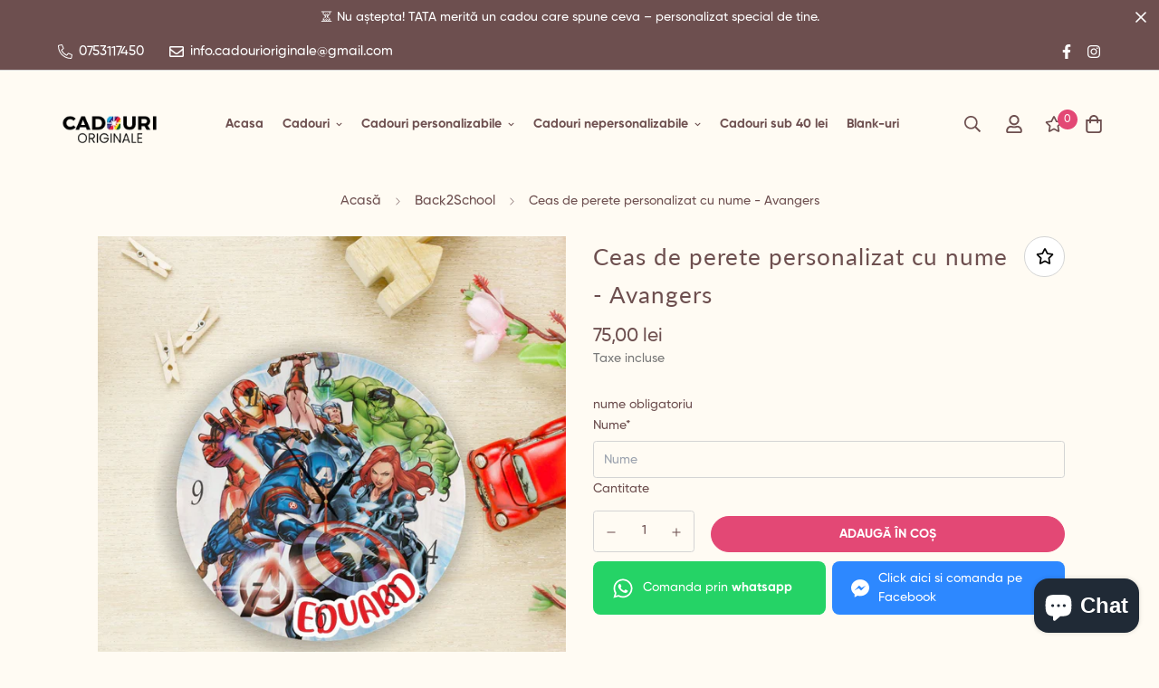

--- FILE ---
content_type: application/x-javascript; charset=utf-8
request_url: https://bundler.nice-team.net/app/shop/status/cadouridemo.myshopify.com.js?1768718524
body_size: -188
content:
var bundler_settings_updated='1721643216';

--- FILE ---
content_type: text/javascript; charset=utf-8
request_url: https://cadourioriginale.ro/products/nume-blank-mdf-6-cm.js
body_size: 676
content:
{"id":15176827339075,"title":"Nume blank MDF 6 cm","handle":"nume-blank-mdf-6-cm","description":"\u003cp\u003e\u003cstrong\u003eNume blank MDF \u003c\/strong\u003e6 cm\u003c\/p\u003e\n\u003cp\u003eDecorațiune \u003cstrong data-start=\"53\" data-end=\"69\"\u003e„Nume blank”\u003c\/strong\u003e din \u003cstrong\u003eMDF ALB\u003c\/strong\u003e, cu \u003cstrong data-start=\"105\" data-end=\"126\"\u003eînălțimea de 6 cm\u003c\/strong\u003e, ideală pentru \u003cstrong data-start=\"142\" data-end=\"206\"\u003epersonalizări, proiecte DIY, evenimente și decoruri handmade\u003c\/strong\u003e. Perfectă pentru \u003cstrong data-start=\"224\" data-end=\"263\"\u003egravură, pictură sau inscripționare\u003c\/strong\u003e, oferind un aspect \u003cstrong data-start=\"283\" data-end=\"305\"\u003enatural și elegant\u003c\/strong\u003e oricărui proiect creativ.\u003c\/p\u003e\n\u003cp\u003eMaterial: MDF ALB\u003c\/p\u003e\n\u003cp\u003eDimensiune: 60 mm inaltime, 3.8-4 mm grosime\u003c\/p\u003e\n\u003cp\u003ePretul este pentru un nume de 6 cm inaltime, indiferent de lungime.\u003c\/p\u003e","published_at":"2025-11-05T10:06:13+02:00","created_at":"2025-11-05T10:01:57+02:00","vendor":"cadouridemo","type":"blank","tags":["blank","blank-uri","blankuri","taiere-laser"],"price":800,"price_min":800,"price_max":800,"available":true,"price_varies":false,"compare_at_price":null,"compare_at_price_min":0,"compare_at_price_max":0,"compare_at_price_varies":false,"variants":[{"id":53860838670659,"title":"Default Title","option1":"Default Title","option2":null,"option3":null,"sku":"sku129","requires_shipping":true,"taxable":true,"featured_image":null,"available":true,"name":"Nume blank MDF 6 cm","public_title":null,"options":["Default Title"],"price":800,"weight":0,"compare_at_price":null,"inventory_management":null,"barcode":null,"requires_selling_plan":false,"selling_plan_allocations":[]}],"images":["\/\/cdn.shopify.com\/s\/files\/1\/0536\/0035\/4480\/files\/Nume_blank_mdf.jpg?v=1762329894"],"featured_image":"\/\/cdn.shopify.com\/s\/files\/1\/0536\/0035\/4480\/files\/Nume_blank_mdf.jpg?v=1762329894","options":[{"name":"Title","position":1,"values":["Default Title"]}],"url":"\/products\/nume-blank-mdf-6-cm","media":[{"alt":"Nume blank mdf","id":57654741991747,"position":1,"preview_image":{"aspect_ratio":1.085,"height":3001,"width":3256,"src":"https:\/\/cdn.shopify.com\/s\/files\/1\/0536\/0035\/4480\/files\/Nume_blank_mdf.jpg?v=1762329894"},"aspect_ratio":1.085,"height":3001,"media_type":"image","src":"https:\/\/cdn.shopify.com\/s\/files\/1\/0536\/0035\/4480\/files\/Nume_blank_mdf.jpg?v=1762329894","width":3256}],"requires_selling_plan":false,"selling_plan_groups":[]}

--- FILE ---
content_type: text/javascript; charset=utf-8
request_url: https://cadourioriginale.ro/products/ceas-de-perete-personalizat-cu-nume-avangers.js
body_size: 695
content:
{"id":6840087707824,"title":"Ceas de perete personalizat cu nume - Avangers","handle":"ceas-de-perete-personalizat-cu-nume-avangers","description":"\u003cul\u003e\n\u003cli\u003eCeas de perete din lemn special creat pentru camera copiilor\u003c\/li\u003e\n\u003cli\u003eDimensiune 20 cm diametru\u003c\/li\u003e\n\u003cli\u003e4 mm grosime\u003c\/li\u003e\n\u003cli\u003ematerial - lemn\u003c\/li\u003e\n\u003cli\u003eCeasul este realizat prin sublimare pe lemn, astfel se pot observa liniile fine ale lemnului prin imagine\u003c\/li\u003e\n\u003cli\u003e\u003cspan\u003eMecamismul funcționează cu o baterie de tip AA. Bateria nu este inclusă.\u003c\/span\u003e\u003c\/li\u003e\n\u003cli\u003e\u003cspan\u003e\u003cstrong\u003eAtenție! \u003c\/strong\u003eAspectul acelor și specificațiile mecanismului pot să difere ușor față de cele prezentate, în funcție de stocul nostru curent și de disponibilitatea la furnizor. Finalizarea comenzii reprezintă acceptul pentru acest aspect.\u003c\/span\u003e\u003c\/li\u003e\n\u003c\/ul\u003e","published_at":"2021-08-27T01:04:04+03:00","created_at":"2021-08-27T01:03:39+03:00","vendor":"Cadouri Originale","type":"cadou","tags":["personalizare"],"price":7500,"price_min":7500,"price_max":7500,"available":true,"price_varies":false,"compare_at_price":null,"compare_at_price_min":0,"compare_at_price_max":0,"compare_at_price_varies":false,"variants":[{"id":40433686315184,"title":"Default Title","option1":"Default Title","option2":null,"option3":null,"sku":"","requires_shipping":true,"taxable":true,"featured_image":null,"available":true,"name":"Ceas de perete personalizat cu nume - Avangers","public_title":null,"options":["Default Title"],"price":7500,"weight":0,"compare_at_price":null,"inventory_management":null,"barcode":"","requires_selling_plan":false,"selling_plan_allocations":[]}],"images":["\/\/cdn.shopify.com\/s\/files\/1\/0536\/0035\/4480\/products\/avangers1.jpg?v=1687953071"],"featured_image":"\/\/cdn.shopify.com\/s\/files\/1\/0536\/0035\/4480\/products\/avangers1.jpg?v=1687953071","options":[{"name":"Title","position":1,"values":["Default Title"]}],"url":"\/products\/ceas-de-perete-personalizat-cu-nume-avangers","media":[{"alt":"Ceas de perete personalizat cu nume - Avangers - Cadouri Originale","id":21986091860144,"position":1,"preview_image":{"aspect_ratio":1.0,"height":1024,"width":1024,"src":"https:\/\/cdn.shopify.com\/s\/files\/1\/0536\/0035\/4480\/products\/avangers1.jpg?v=1687953071"},"aspect_ratio":1.0,"height":1024,"media_type":"image","src":"https:\/\/cdn.shopify.com\/s\/files\/1\/0536\/0035\/4480\/products\/avangers1.jpg?v=1687953071","width":1024}],"requires_selling_plan":false,"selling_plan_groups":[]}

--- FILE ---
content_type: text/javascript; charset=utf-8
request_url: https://cadourioriginale.ro/products/ceas-de-perete-personalizat-cu-nume-avangers.js
body_size: 687
content:
{"id":6840087707824,"title":"Ceas de perete personalizat cu nume - Avangers","handle":"ceas-de-perete-personalizat-cu-nume-avangers","description":"\u003cul\u003e\n\u003cli\u003eCeas de perete din lemn special creat pentru camera copiilor\u003c\/li\u003e\n\u003cli\u003eDimensiune 20 cm diametru\u003c\/li\u003e\n\u003cli\u003e4 mm grosime\u003c\/li\u003e\n\u003cli\u003ematerial - lemn\u003c\/li\u003e\n\u003cli\u003eCeasul este realizat prin sublimare pe lemn, astfel se pot observa liniile fine ale lemnului prin imagine\u003c\/li\u003e\n\u003cli\u003e\u003cspan\u003eMecamismul funcționează cu o baterie de tip AA. Bateria nu este inclusă.\u003c\/span\u003e\u003c\/li\u003e\n\u003cli\u003e\u003cspan\u003e\u003cstrong\u003eAtenție! \u003c\/strong\u003eAspectul acelor și specificațiile mecanismului pot să difere ușor față de cele prezentate, în funcție de stocul nostru curent și de disponibilitatea la furnizor. Finalizarea comenzii reprezintă acceptul pentru acest aspect.\u003c\/span\u003e\u003c\/li\u003e\n\u003c\/ul\u003e","published_at":"2021-08-27T01:04:04+03:00","created_at":"2021-08-27T01:03:39+03:00","vendor":"Cadouri Originale","type":"cadou","tags":["personalizare"],"price":7500,"price_min":7500,"price_max":7500,"available":true,"price_varies":false,"compare_at_price":null,"compare_at_price_min":0,"compare_at_price_max":0,"compare_at_price_varies":false,"variants":[{"id":40433686315184,"title":"Default Title","option1":"Default Title","option2":null,"option3":null,"sku":"","requires_shipping":true,"taxable":true,"featured_image":null,"available":true,"name":"Ceas de perete personalizat cu nume - Avangers","public_title":null,"options":["Default Title"],"price":7500,"weight":0,"compare_at_price":null,"inventory_management":null,"barcode":"","requires_selling_plan":false,"selling_plan_allocations":[]}],"images":["\/\/cdn.shopify.com\/s\/files\/1\/0536\/0035\/4480\/products\/avangers1.jpg?v=1687953071"],"featured_image":"\/\/cdn.shopify.com\/s\/files\/1\/0536\/0035\/4480\/products\/avangers1.jpg?v=1687953071","options":[{"name":"Title","position":1,"values":["Default Title"]}],"url":"\/products\/ceas-de-perete-personalizat-cu-nume-avangers","media":[{"alt":"Ceas de perete personalizat cu nume - Avangers - Cadouri Originale","id":21986091860144,"position":1,"preview_image":{"aspect_ratio":1.0,"height":1024,"width":1024,"src":"https:\/\/cdn.shopify.com\/s\/files\/1\/0536\/0035\/4480\/products\/avangers1.jpg?v=1687953071"},"aspect_ratio":1.0,"height":1024,"media_type":"image","src":"https:\/\/cdn.shopify.com\/s\/files\/1\/0536\/0035\/4480\/products\/avangers1.jpg?v=1687953071","width":1024}],"requires_selling_plan":false,"selling_plan_groups":[]}

--- FILE ---
content_type: text/javascript; charset=utf-8
request_url: https://cadourioriginale.ro/products/ceas-de-perete-personalizat-cu-nume-avangers.js
body_size: -129
content:
{"id":6840087707824,"title":"Ceas de perete personalizat cu nume - Avangers","handle":"ceas-de-perete-personalizat-cu-nume-avangers","description":"\u003cul\u003e\n\u003cli\u003eCeas de perete din lemn special creat pentru camera copiilor\u003c\/li\u003e\n\u003cli\u003eDimensiune 20 cm diametru\u003c\/li\u003e\n\u003cli\u003e4 mm grosime\u003c\/li\u003e\n\u003cli\u003ematerial - lemn\u003c\/li\u003e\n\u003cli\u003eCeasul este realizat prin sublimare pe lemn, astfel se pot observa liniile fine ale lemnului prin imagine\u003c\/li\u003e\n\u003cli\u003e\u003cspan\u003eMecamismul funcționează cu o baterie de tip AA. Bateria nu este inclusă.\u003c\/span\u003e\u003c\/li\u003e\n\u003cli\u003e\u003cspan\u003e\u003cstrong\u003eAtenție! \u003c\/strong\u003eAspectul acelor și specificațiile mecanismului pot să difere ușor față de cele prezentate, în funcție de stocul nostru curent și de disponibilitatea la furnizor. Finalizarea comenzii reprezintă acceptul pentru acest aspect.\u003c\/span\u003e\u003c\/li\u003e\n\u003c\/ul\u003e","published_at":"2021-08-27T01:04:04+03:00","created_at":"2021-08-27T01:03:39+03:00","vendor":"Cadouri Originale","type":"cadou","tags":["personalizare"],"price":7500,"price_min":7500,"price_max":7500,"available":true,"price_varies":false,"compare_at_price":null,"compare_at_price_min":0,"compare_at_price_max":0,"compare_at_price_varies":false,"variants":[{"id":40433686315184,"title":"Default Title","option1":"Default Title","option2":null,"option3":null,"sku":"","requires_shipping":true,"taxable":true,"featured_image":null,"available":true,"name":"Ceas de perete personalizat cu nume - Avangers","public_title":null,"options":["Default Title"],"price":7500,"weight":0,"compare_at_price":null,"inventory_management":null,"barcode":"","requires_selling_plan":false,"selling_plan_allocations":[]}],"images":["\/\/cdn.shopify.com\/s\/files\/1\/0536\/0035\/4480\/products\/avangers1.jpg?v=1687953071"],"featured_image":"\/\/cdn.shopify.com\/s\/files\/1\/0536\/0035\/4480\/products\/avangers1.jpg?v=1687953071","options":[{"name":"Title","position":1,"values":["Default Title"]}],"url":"\/products\/ceas-de-perete-personalizat-cu-nume-avangers","media":[{"alt":"Ceas de perete personalizat cu nume - Avangers - Cadouri Originale","id":21986091860144,"position":1,"preview_image":{"aspect_ratio":1.0,"height":1024,"width":1024,"src":"https:\/\/cdn.shopify.com\/s\/files\/1\/0536\/0035\/4480\/products\/avangers1.jpg?v=1687953071"},"aspect_ratio":1.0,"height":1024,"media_type":"image","src":"https:\/\/cdn.shopify.com\/s\/files\/1\/0536\/0035\/4480\/products\/avangers1.jpg?v=1687953071","width":1024}],"requires_selling_plan":false,"selling_plan_groups":[]}

--- FILE ---
content_type: text/javascript
request_url: https://cadourioriginale.ro/cdn/shop/t/11/assets/variant-picker.min.js?v=76984443234762748721696068560
body_size: 2986
content:
!function(){"use strict";function t(t,e,i){return e in t?Object.defineProperty(t,e,{value:i,enumerable:!0,configurable:!0,writable:!0}):t[e]=i,t}function e(t,e){return i(t),function(t){if(Array.isArray(t)&&"object"==typeof t[0])throw new Error(t+"is not a valid array of options.")}(e),t.variants.filter((function(t){return e.every((function(e,i){return t.options[i]===e}))}))[0]||null}function i(t){if("object"!=typeof t)throw new TypeError(t+" is not an object.");if(0===Object.keys(t).length&&t.constructor===Object)throw new Error(t+" is empty.")}function a(t,e){if(null===e)return t;if("master"===e)return s(t);const i=t.match(/\.(jpg|jpeg|gif|png|bmp|bitmap|tiff|tif)(\?v=\d+)?$/i);if(i){const a=t.split(i[0]),r=i[0];return s(`${a[0]}_${e}${r}`)}return null}function s(t){return t.replace(/http(s)?:/,"")}if(!customElements.get("variant-picker")){class i extends HTMLElement{constructor(){super(),t(this,"_getBaseUnit",(()=>1===this.currentVariant.unit_price_measurement.reference_value?this.currentVariant.unit_price_measurement.reference_unit:this.currentVariant.unit_price_measurement.reference_value+this.currentVariant.unit_price_measurement.reference_unit)),t(this,"hideSoldOutAndUnavailableOptions",(()=>{const t="variant-picker__option--soldout",i="variant-picker__option--unavailable",a=this.currentVariant,{optionNodes:s}=this.domNodes,{productData:r,productData:{variants:n,options:{length:o}}}=this;s.forEach((s=>{const{optionPosition:d,value:c}=s.dataset,l=Number(d),u="OPTION"===s.tagName;let h=[];if(l===o){const t=Array.from(a.options);t[o-1]=c,h.push(e(r,t))}else h=n.filter((t=>t.options[l-1]===c&&t.options[l-2]===a["option"+(l-1)]));if(h=h.filter(Boolean),h.length){s.classList.remove(i),u&&s.removeAttribute("disabled");const e=h.every((t=>!1===t.available))?"add":"remove";s.classList[e](t)}else s.classList.add(i),u&&s.setAttribute("disabled","true")}))})),this.selectors={container:"[data-variant-picker]",productInfo:".sf-prod__info",error:".prod__form-error",variantIdInput:'[name="id"]',pickerFields:["[data-picker-field]"],optionNodes:[".variant-picker__option"],productSku:"[data-variant-sku]",productAvailability:"[data-availability]",shareUrlInput:"[data-share-url]",stockCountdown:".prod__stock-countdown"},this.container=this.closest(this.selectors.container),this.productInfo=this.closest(this.selectors.productInfo),this.domNodes=queryDomNodes(this.selectors,this.productInfo),this.setupData()}async setupData(){let t=(window._themeProducts||{})[this.container.dataset.productId];this.productId=this.container.dataset.productId,this.sectionId=this.container.dataset.section,this.productUrl=this.container.dataset.productUrl,this.productHandle=this.container.dataset.productHandle,this.section=this.container.closest(`[data-section-id="${this.sectionId}"]`),this.variantData=this.getVariantData(),this.productData=Object.assign(await this.getProductJson(),t),this.enableVariantGroupImages=this.container.dataset.enableVariantGroupImages,"true"===this.enableVariantGroupImages&&(this.variantGroupImages=this.getVariantGroupImageData());const e=this.section?.querySelector(this.selectors.variantIdInput)?.value;this.currentVariant=this.productData.variants.find((t=>t.id===Number(e))),this.productData.current_variant_id=this.currentVariant?.id,this.productData.initialVariant=this.currentVariant,this.currentVariant&&(this.getDataImageVariant(this.currentVariant.id),this.hideSoldOutAndUnavailableOptions(),this.updateStockCountdownByVariant(this.currentVariant),this.updateButton(!this.currentVariant.available,"",!1)),this.check=setInterval((()=>{this.mediaGallery=this.section.querySelectorAll("media-gallery"),this.mediaGallery&&(clearInterval(this.check),this.mediaGallery?.forEach((t=>{"none"!==window.getComputedStyle(t).display&&(this.layout=t.layout,this.media=t,"slider"===t.mediaMode?(this.slides=t.slider?.slides,this.slidesNav=t.navSlider?.slides):this.mediaItems=t.querySelectorAll(".sf-prod-media-item"),"true"===this.enableVariantGroupImages&&this.variantGroupImages?.enable&&this.updateMedia())})))}),100),this.initOptionSwatches(),this.addEventListener("change",this.onVariantChange)}onVariantChange(){this.getSelectedOptions(),this.getSelectedVariant(),this.updateButton(!0,"",!1),this.updatePickupAvailability(),this.removeErrorMessage(),this.currentVariant?(this.getDataImageVariant(this.currentVariant.id),this.updateMedia(),this.updateBrowserHistory(),this.updateVariantInput(),this.updateProductMeta(),this.updatePrice(),this.updateButton(!this.currentVariant.available,window.MinimogStrings.soldOut),this.hideSoldOutAndUnavailableOptions(),this.updateStockCountdownByVariant(this.currentVariant)):(this.updateButton(!0,"",!0),this.setUnavailable()),window.MinimogEvents.emit(`${this.productId}__VARIANT_CHANGE`,this.currentVariant,this)}getDataImageVariant(t){this.variantGroupImages&&this.variantGroupImages.enable&&(this.currentVariantMedia=this.variantGroupImages?.mapping.find((e=>Number(e.id)===t)).media)}getProductJson(){return fetch(this.productUrl+".js").then((function(t){return t.json()}))}getSelectedVariant(){let t=e(this.productData,this.options),i=[...this.options];t||(i.pop(),t=e(this.productData,i),t||(i.pop(),t=e(this.productData,i)),this.options=[...t?.options],this.updateSelectedOptions()),this.currentVariant=t}getSelectedOptions(){const t=Array.from(this.querySelectorAll("[data-picker-field]"));this.options=t.map((t=>"radio"===t.dataset.pickerField?Array.from(t.querySelectorAll("input")).find((t=>t.checked))?.value:t.querySelector("select")?.value))}updateSelectedOptions(){this.domNodes.pickerFields.forEach(((t,e)=>{if(t.dataset.selectedValue!==this.options[e]){const i=t.querySelector(`input[value="${this.options[e]}"]`);i&&(i.checked=!0,t.updateSelectedValue())}}))}updateMedia(){if(!this.currentVariant)return;let t=[],e=[],i=0,a=0,s=0,r=0;if(this.variantGroupImages&&this.variantGroupImages.enable&&this.currentVariantMedia.length>0){if("slider"===this.media.mediaMode)this.slides?.forEach((e=>{const s=e.querySelector("[data-media-id]")?.dataset.mediaId;this.currentVariantMedia.includes(s)&&(e.dataset.swiperSlideIndex=i++,e.dataset.index=a++,"0"===e.dataset.swiperSlideIndex&&e.classList.add("swiper-slide-active"),t.push(e)),e.classList.contains("media-type-image")||(e.dataset.swiperSlideIndex=i++,e.dataset.index=a++,t.push(e))})),this.media.slider?.removeAllSlides(),this.media.slider?.appendSlide(t),this.media.slider?.slideToLoop(0),this.media?.handleSlideChange(),this.slidesNav?.forEach((t=>{const i=t.querySelector("[data-media-id]")?.dataset.mediaId;this.currentVariantMedia.includes(i)&&(t.dataset.swiperSlideIndex=s++,t.dataset.index=r++,"0"===t.dataset.swiperSlideIndex&&t.classList.add("swiper-slide-thumb-active"),e.push(t)),t.classList.contains("media-type-image")||(t.dataset.swiperSlideIndex=s++,t.dataset.index=r++,e.push(t))})),this.media.navSlider?.removeAllSlides(),this.media.navSlider?.appendSlide(e),this.media.navSlider?.slideToLoop(0),this.media?.removeAttribute("data-media-loading"),this.media.firstElementChild.style.opacity=1;else{let e=0;const i=this.media?.querySelector(".sf-prod-media__wrapper .sf__product-media-lists");this.mediaItems?.forEach((i=>{const a=i.querySelector("[data-media-id]")?.dataset.mediaId;this.currentVariantMedia.includes(a)&&(i.dataset.index=e++,t.push(i)),i.classList.contains("media-type-image")||(i.dataset.index=e++,t.push(i))})),i.innerHTML="",t.forEach((t=>{if("layout-2"==this.layout){t.classList.remove("col-span-2");0==t.dataset.index%3&&t.classList.add("col-span-2")}i.append(t)})),this.media.removeAttribute("data-media-loading"),this.media.firstElementChild.style.opacity=1}const n=[];this.currentVariantMedia.forEach((t=>{n.push(this.media.productData.media.find((e=>e.id===Number(t))))})),this.media?.addEventToMainMedias(),this.media?.initLightbox(n.sort(((t,e)=>t.position-e.position)))}else{parseInt(this?.media?.dataset?.mediaSize)>0&&this.media?.setActiveMedia(this.currentVariant)}}updateBrowserHistory(){this.currentVariant&&"false"!==this.dataset.updateUrl&&window.history.replaceState({},"",`${this.productUrl}?variant=${this.currentVariant.id}`)}updateVariantInput(){document.querySelectorAll(`#product-form-${this.sectionId}, #product-form-installment`).forEach((t=>{const e=t.querySelector(this.selectors.variantIdInput);e.value=this.currentVariant.id,e.dispatchEvent(new Event("change",{bubbles:!0}))}))}updatePickupAvailability(){const t=this.section?.querySelector("pickup-availability");t&&(this.currentVariant&&this.currentVariant.available?t.fetchAvailability(this.currentVariant.id):(t.removeAttribute("available"),t.innerHTML=""))}removeErrorMessage(){const t=this.closest("section");if(!t)return;const e=t.querySelector("product-form");e&&e.handleErrorMessage()}updatePrice(){const t="f-price--on-sale",e="f-price--sold-out",i=window.MinimogSettings.money_format,{priceWrapper:a,salePrice:s,unitPrice:r,compareAtPrice:n,saleBadge:o,saleAmount:d}=queryDomNodes({priceWrapper:".f-price",salePrice:".f-price-item--sale",compareAtPrice:[".f-price-item--regular"],unitPrice:".f-price__unit",saleBadge:".f-price__badge-sale",saleAmount:"[data-saved-price]"},this.productInfo),{compare_at_price:c,price:l,unit_price_measurement:u}=this.currentVariant,h=c&&c>l,p=!this.currentVariant.available;if(h?a?.classList.add(t):a?.classList.remove(t),p?a?.classList.add(e):a?.classList.remove(e),a&&a.classList.remove("visibility-hidden"),s&&(s.innerHTML=formatMoney(l,i)),n?.length&&c>l?n.forEach((t=>t.innerHTML=formatMoney(c,i))):n.forEach((t=>t.innerHTML=formatMoney(l,i))),o&&c>l){let t;const e=100*(c-l)/c;t=Math.round(e)+"%",d.textContent=t}if(u&&r){r.classList.remove("f-hidden");const t=`<span>${formatMoney(this.currentVariant.unit_price,i)}</span>/<span data-unit-price-base-unit>${this._getBaseUnit()}</span>`;r.innerHTML=t}else r?.classList.add("f-hidden")}updateButton(){let t=!(arguments.length>0&&void 0!==arguments[0])||arguments[0],e=arguments.length>1?arguments[1]:void 0;const i=document.querySelectorAll(`.product-form-${this.sectionId}`);i&&i.forEach((i=>{const a=i.querySelector('[name="add"]'),s=i.querySelector(".prod__dynamic_checkout"),r=i.querySelector('[name="add"] > span.atc-text'),n=i.dataset.preorder;a&&(t?(a.setAttribute("disabled","disabled"),a.classList.add("disabled"),s?.classList?.add?.("disabled"),e&&(r.textContent=e)):(a.removeAttribute("disabled"),a.classList.remove("disabled"),s?.classList?.remove?.("disabled"),r.textContent="true"===n?window.MinimogStrings.preorder:window.MinimogStrings.addToCart))}))}updateProductMeta(){const{available:t,sku:e,noSku:i}=this.currentVariant,{inStock:a,outOfStock:s}=window.MinimogStrings,r=this.section?.querySelector(this.selectors.productAvailability),n=this.section?.querySelector(this.selectors.productSku);if(n&&(n.textContent=e||i),r){const e=t?"remove":"add";r.innerText=t?a:s,r.classList[e]("prod__availability--outofstock")}}setUnavailable(){const t=document.getElementById(`product-form-${this.sectionId}`),e=t.querySelector('[name="add"]'),i=t.querySelector('[name="add"] > span.atc-text'),a=this.section.querySelector(".f-price");e&&(i.textContent=window.MinimogStrings.unavailable,a&&a.classList.add("visibility-hidden"))}updateStockCountdownByVariant(t){const{stockCountdown:e}=this.domNodes;if(e){const i=t.available?"remove":"add";if(e?.classList?.[i]?.("hidden"),"use_quantity"===e.dataset.countdownType){const i=e.querySelector("[data-countdown-number]");i&&(i.textContent=t.inventory_quantity>0?t.inventory_quantity:t.id.toString().split("")[13]- -1)}}}getVariantData(){return this.variantData=this.variantData||JSON.parse(this.container.querySelector('#productVariants[type="application/json"]').textContent),this.variantData}getVariantGroupImageData(){return this.variantGroupImages=this.variantGroupImages||JSON.parse(this.container.querySelector('#variantGroup[type="application/json"]').textContent),this.variantGroupImages}initOptionSwatches(){const{_colorSwatches:t=[],_imageSwatches:e=[]}=window.MinimogSettings;this.domNodes.optionNodes.forEach((i=>{const{optionType:s,optionPosition:r,value:n}=i?.dataset,o=n?.toLowerCase(),d=this.variantData.find((t=>t[`option${r}`]===n)),c=d?.featured_image?.src?a(d?.featured_image?.src,"100x"):"",l=e.find((t=>t.key===o))?.value,u=t.find((t=>t.key===o))?.value;switch((c||l)&&i.querySelector("label")?.classList.add("has-bg-img"),s){case"default":i.querySelector("label").style.backgroundImage=`url(${l||c||""})`;break;case"image":i.querySelector("label").style.backgroundImage=`url(${c||l||""})`;break;case"color":i.querySelector("label").style.backgroundColor=u||o,l&&(i.querySelector("label").style.backgroundImage=`url(${l})`)}}))}}customElements.define("variant-picker",i)}if(!customElements.get("variant-button")){class t extends HTMLElement{constructor(){super(),this.selectedSpan=this.querySelector(".selected-value"),this.addEventListener("change",this.updateSelectedValue)}updateSelectedValue(){this.value=Array.from(this.querySelectorAll("input")).find((t=>t.checked)).value,this.setAttribute("data-selected-value",this.value),this.selectedSpan&&(this.selectedSpan.textContent=this.value)}}if(customElements.define("variant-button",t),!customElements.get("variant-select")){class e extends t{constructor(){super()}updateSelectedValue(){this.value=this.querySelector("select").value,this.setAttribute("data-selected-value",this.value),this.selectedSpan&&(this.selectedSpan.textContent=this.value)}}customElements.define("variant-select",e)}if(!customElements.get("variant-image")){class e extends t{constructor(){super()}}customElements.define("variant-image",e)}if(!customElements.get("variant-color")){class e extends t{constructor(){super()}}customElements.define("variant-color",e)}}}();

--- FILE ---
content_type: text/javascript; charset=utf-8
request_url: https://cadourioriginale.ro/products/elefant-blank-4-cm.js
body_size: -132
content:
{"id":15176810561859,"title":"Elefant blank 4 cm","handle":"elefant-blank-4-cm","description":"\u003cp\u003eFigurină \u003cstrong data-start=\"50\" data-end=\"69\"\u003e„Elefant blank”\u003c\/strong\u003e realizată din \u003cstrong data-start=\"84\" data-end=\"110\"\u003eplacaj de lemn natural\u003c\/strong\u003e, cu \u003cstrong data-start=\"115\" data-end=\"136\"\u003eînălțimea de 4 cm\u003c\/strong\u003e, ideală pentru \u003cstrong data-start=\"152\" data-end=\"223\"\u003eproiecte DIY, decoruri handmade, evenimente sau activități creative\u003c\/strong\u003e. Perfectă pentru \u003cstrong data-start=\"241\" data-end=\"291\"\u003epictură, personalizare și decorațiuni tematice\u003c\/strong\u003e cu un aspect natural și elegant.\u003c\/p\u003e\n\u003cp\u003eMaterial: placaj lemn \u003c\/p\u003e\n\u003cp\u003eDimensiune: 40 mm inaltime, 3.8-4 mm grosime\u003c\/p\u003e","published_at":"2025-11-05T09:07:38+02:00","created_at":"2025-11-05T09:04:27+02:00","vendor":"cadouridemo","type":"blank","tags":["blank","blank-uri","blankuri","elefant lemn","figurina blank","taiere-laser"],"price":160,"price_min":160,"price_max":160,"available":true,"price_varies":false,"compare_at_price":null,"compare_at_price_min":0,"compare_at_price_max":0,"compare_at_price_varies":false,"variants":[{"id":53860786176323,"title":"Default Title","option1":"Default Title","option2":null,"option3":null,"sku":"sku129","requires_shipping":true,"taxable":true,"featured_image":null,"available":true,"name":"Elefant blank 4 cm","public_title":null,"options":["Default Title"],"price":160,"weight":0,"compare_at_price":null,"inventory_management":null,"barcode":null,"requires_selling_plan":false,"selling_plan_allocations":[]}],"images":["\/\/cdn.shopify.com\/s\/files\/1\/0536\/0035\/4480\/files\/1000030063.jpg?v=1762326296"],"featured_image":"\/\/cdn.shopify.com\/s\/files\/1\/0536\/0035\/4480\/files\/1000030063.jpg?v=1762326296","options":[{"name":"Title","position":1,"values":["Default Title"]}],"url":"\/products\/elefant-blank-4-cm","media":[{"alt":null,"id":57654429352259,"position":1,"preview_image":{"aspect_ratio":1.007,"height":2980,"width":3000,"src":"https:\/\/cdn.shopify.com\/s\/files\/1\/0536\/0035\/4480\/files\/1000030063.jpg?v=1762326296"},"aspect_ratio":1.007,"height":2980,"media_type":"image","src":"https:\/\/cdn.shopify.com\/s\/files\/1\/0536\/0035\/4480\/files\/1000030063.jpg?v=1762326296","width":3000}],"requires_selling_plan":false,"selling_plan_groups":[]}

--- FILE ---
content_type: text/javascript; charset=utf-8
request_url: https://cadourioriginale.ro/products/ceas-de-perete-personalizat-cu-nume-avangers.js
body_size: 670
content:
{"id":6840087707824,"title":"Ceas de perete personalizat cu nume - Avangers","handle":"ceas-de-perete-personalizat-cu-nume-avangers","description":"\u003cul\u003e\n\u003cli\u003eCeas de perete din lemn special creat pentru camera copiilor\u003c\/li\u003e\n\u003cli\u003eDimensiune 20 cm diametru\u003c\/li\u003e\n\u003cli\u003e4 mm grosime\u003c\/li\u003e\n\u003cli\u003ematerial - lemn\u003c\/li\u003e\n\u003cli\u003eCeasul este realizat prin sublimare pe lemn, astfel se pot observa liniile fine ale lemnului prin imagine\u003c\/li\u003e\n\u003cli\u003e\u003cspan\u003eMecamismul funcționează cu o baterie de tip AA. Bateria nu este inclusă.\u003c\/span\u003e\u003c\/li\u003e\n\u003cli\u003e\u003cspan\u003e\u003cstrong\u003eAtenție! \u003c\/strong\u003eAspectul acelor și specificațiile mecanismului pot să difere ușor față de cele prezentate, în funcție de stocul nostru curent și de disponibilitatea la furnizor. Finalizarea comenzii reprezintă acceptul pentru acest aspect.\u003c\/span\u003e\u003c\/li\u003e\n\u003c\/ul\u003e","published_at":"2021-08-27T01:04:04+03:00","created_at":"2021-08-27T01:03:39+03:00","vendor":"Cadouri Originale","type":"cadou","tags":["personalizare"],"price":7500,"price_min":7500,"price_max":7500,"available":true,"price_varies":false,"compare_at_price":null,"compare_at_price_min":0,"compare_at_price_max":0,"compare_at_price_varies":false,"variants":[{"id":40433686315184,"title":"Default Title","option1":"Default Title","option2":null,"option3":null,"sku":"","requires_shipping":true,"taxable":true,"featured_image":null,"available":true,"name":"Ceas de perete personalizat cu nume - Avangers","public_title":null,"options":["Default Title"],"price":7500,"weight":0,"compare_at_price":null,"inventory_management":null,"barcode":"","requires_selling_plan":false,"selling_plan_allocations":[]}],"images":["\/\/cdn.shopify.com\/s\/files\/1\/0536\/0035\/4480\/products\/avangers1.jpg?v=1687953071"],"featured_image":"\/\/cdn.shopify.com\/s\/files\/1\/0536\/0035\/4480\/products\/avangers1.jpg?v=1687953071","options":[{"name":"Title","position":1,"values":["Default Title"]}],"url":"\/products\/ceas-de-perete-personalizat-cu-nume-avangers","media":[{"alt":"Ceas de perete personalizat cu nume - Avangers - Cadouri Originale","id":21986091860144,"position":1,"preview_image":{"aspect_ratio":1.0,"height":1024,"width":1024,"src":"https:\/\/cdn.shopify.com\/s\/files\/1\/0536\/0035\/4480\/products\/avangers1.jpg?v=1687953071"},"aspect_ratio":1.0,"height":1024,"media_type":"image","src":"https:\/\/cdn.shopify.com\/s\/files\/1\/0536\/0035\/4480\/products\/avangers1.jpg?v=1687953071","width":1024}],"requires_selling_plan":false,"selling_plan_groups":[]}

--- FILE ---
content_type: text/javascript; charset=utf-8
request_url: https://cadourioriginale.ro/products/palmier-blank.js
body_size: -139
content:
{"id":15176802206019,"title":"Palmier blank 7 cm","handle":"palmier-blank","description":"\u003cp\u003e\u003cstrong data-start=\"45\" data-end=\"65\"\u003ePalmier blank\u003c\/strong\u003e din \u003cstrong data-start=\"70\" data-end=\"96\"\u003eplacaj de lemn natural\u003c\/strong\u003e, cu \u003cstrong data-start=\"101\" data-end=\"122\"\u003eînălțimea de 7 cm\u003c\/strong\u003e, perfect pentru \u003cstrong data-start=\"139\" data-end=\"212\"\u003edecoruri tematice, proiecte DIY, evenimente și crafturi personalizate\u003c\/strong\u003e. Ideal pentru \u003cstrong data-start=\"227\" data-end=\"272\"\u003epictură, gravură sau decorațiuni handmade\u003c\/strong\u003e, adăugând un plus de \u003cstrong data-start=\"294\" data-end=\"324\"\u003enaturalețe și creativitate\u003c\/strong\u003e fiecărui proiect.\u003c\/p\u003e\n\u003cp\u003eMaterial: placaj lemn \u003c\/p\u003e\n\u003cp\u003eDimensiune: 70 mm inaltime, 3.8-4 mm grosime\u003c\/p\u003e","published_at":"2025-11-05T08:45:35+02:00","created_at":"2025-11-05T08:40:48+02:00","vendor":"cadouridemo","type":"blank","tags":["blank","blank-uri","blankuri","figurina blank","palmier lemn","taiere-laser"],"price":200,"price_min":200,"price_max":200,"available":true,"price_varies":false,"compare_at_price":null,"compare_at_price_min":0,"compare_at_price_max":0,"compare_at_price_varies":false,"variants":[{"id":53860758978883,"title":"Default Title","option1":"Default Title","option2":null,"option3":null,"sku":"sku129","requires_shipping":true,"taxable":true,"featured_image":null,"available":true,"name":"Palmier blank 7 cm","public_title":null,"options":["Default Title"],"price":200,"weight":0,"compare_at_price":null,"inventory_management":null,"barcode":null,"requires_selling_plan":false,"selling_plan_allocations":[]}],"images":["\/\/cdn.shopify.com\/s\/files\/1\/0536\/0035\/4480\/files\/Palmier_blank.jpg?v=1762325030"],"featured_image":"\/\/cdn.shopify.com\/s\/files\/1\/0536\/0035\/4480\/files\/Palmier_blank.jpg?v=1762325030","options":[{"name":"Title","position":1,"values":["Default Title"]}],"url":"\/products\/palmier-blank","media":[{"alt":"Palmier blank","id":57654283600195,"position":1,"preview_image":{"aspect_ratio":1.0,"height":1000,"width":1000,"src":"https:\/\/cdn.shopify.com\/s\/files\/1\/0536\/0035\/4480\/files\/Palmier_blank.jpg?v=1762325030"},"aspect_ratio":1.0,"height":1000,"media_type":"image","src":"https:\/\/cdn.shopify.com\/s\/files\/1\/0536\/0035\/4480\/files\/Palmier_blank.jpg?v=1762325030","width":1000}],"requires_selling_plan":false,"selling_plan_groups":[]}

--- FILE ---
content_type: text/javascript; charset=utf-8
request_url: https://cadourioriginale.ro/products/ceas-de-perete-personalizat-cu-nume-avangers.js?currency=RON&country=RO
body_size: 650
content:
{"id":6840087707824,"title":"Ceas de perete personalizat cu nume - Avangers","handle":"ceas-de-perete-personalizat-cu-nume-avangers","description":"\u003cul\u003e\n\u003cli\u003eCeas de perete din lemn special creat pentru camera copiilor\u003c\/li\u003e\n\u003cli\u003eDimensiune 20 cm diametru\u003c\/li\u003e\n\u003cli\u003e4 mm grosime\u003c\/li\u003e\n\u003cli\u003ematerial - lemn\u003c\/li\u003e\n\u003cli\u003eCeasul este realizat prin sublimare pe lemn, astfel se pot observa liniile fine ale lemnului prin imagine\u003c\/li\u003e\n\u003cli\u003e\u003cspan\u003eMecamismul funcționează cu o baterie de tip AA. Bateria nu este inclusă.\u003c\/span\u003e\u003c\/li\u003e\n\u003cli\u003e\u003cspan\u003e\u003cstrong\u003eAtenție! \u003c\/strong\u003eAspectul acelor și specificațiile mecanismului pot să difere ușor față de cele prezentate, în funcție de stocul nostru curent și de disponibilitatea la furnizor. Finalizarea comenzii reprezintă acceptul pentru acest aspect.\u003c\/span\u003e\u003c\/li\u003e\n\u003c\/ul\u003e","published_at":"2021-08-27T01:04:04+03:00","created_at":"2021-08-27T01:03:39+03:00","vendor":"Cadouri Originale","type":"cadou","tags":["personalizare"],"price":7500,"price_min":7500,"price_max":7500,"available":true,"price_varies":false,"compare_at_price":null,"compare_at_price_min":0,"compare_at_price_max":0,"compare_at_price_varies":false,"variants":[{"id":40433686315184,"title":"Default Title","option1":"Default Title","option2":null,"option3":null,"sku":"","requires_shipping":true,"taxable":true,"featured_image":null,"available":true,"name":"Ceas de perete personalizat cu nume - Avangers","public_title":null,"options":["Default Title"],"price":7500,"weight":0,"compare_at_price":null,"inventory_management":null,"barcode":"","requires_selling_plan":false,"selling_plan_allocations":[]}],"images":["\/\/cdn.shopify.com\/s\/files\/1\/0536\/0035\/4480\/products\/avangers1.jpg?v=1687953071"],"featured_image":"\/\/cdn.shopify.com\/s\/files\/1\/0536\/0035\/4480\/products\/avangers1.jpg?v=1687953071","options":[{"name":"Title","position":1,"values":["Default Title"]}],"url":"\/products\/ceas-de-perete-personalizat-cu-nume-avangers","media":[{"alt":"Ceas de perete personalizat cu nume - Avangers - Cadouri Originale","id":21986091860144,"position":1,"preview_image":{"aspect_ratio":1.0,"height":1024,"width":1024,"src":"https:\/\/cdn.shopify.com\/s\/files\/1\/0536\/0035\/4480\/products\/avangers1.jpg?v=1687953071"},"aspect_ratio":1.0,"height":1024,"media_type":"image","src":"https:\/\/cdn.shopify.com\/s\/files\/1\/0536\/0035\/4480\/products\/avangers1.jpg?v=1687953071","width":1024}],"requires_selling_plan":false,"selling_plan_groups":[]}